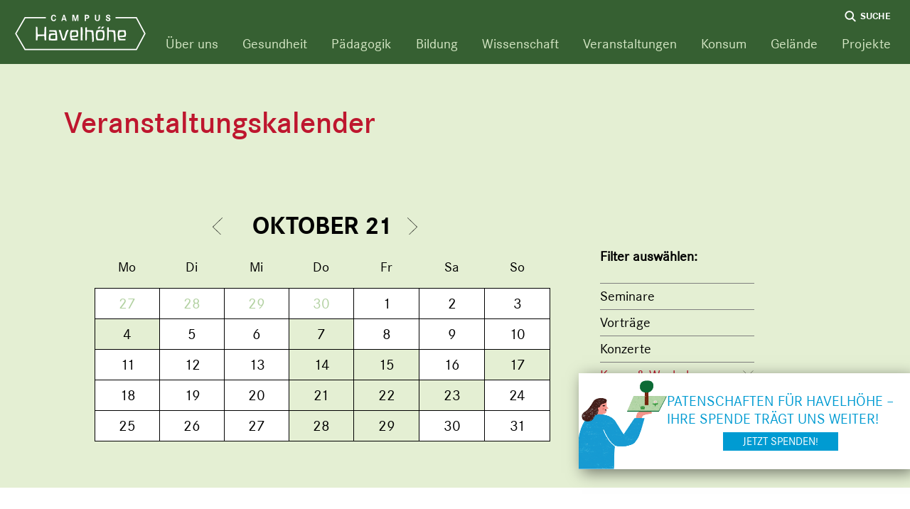

--- FILE ---
content_type: text/html; charset=utf-8
request_url: https://campus.havelhoehe.de/kalender/2020/?date=2021-10-05&cat=4
body_size: 5473
content:
<!doctype html>
<html class="no-js" lang="de">

  <head>
    <meta charset="utf-8">
    <title>Campus Havelhöhe - 2020</title>
    <meta name="description" content="Willkommen auf dem Campus Havelhöhe. Auf dem Campus Havelhöhe finden Sie zahlreiche Gesundheits- und Präventionsangeboten, darunter auch das Gemeinschaftskrankenhaus Havelhöhe.">
    <meta name="viewport" content="width=device-width, initial-scale=1">

    <base href="https://campus.havelhoehe.de/">

    <link rel="manifest" href="site.webmanifest">
    <link rel="shortcut icon" href="favicon.ico" type="image/x-icon">
    <link rel="apple-touch-icon" href="icon.png">

        <link rel="stylesheet" href="/theme/public/assets/css/styles.min.1752048460.css">
        <meta name="theme-color" content="#fafafa">

    <!-- Matomo -->
    <script>
      var _paq = window._paq = window._paq || [];
      /* tracker methods like "setCustomDimension" should be called before "trackPageView" */
      _paq.push(["disableCookies"]);
      _paq.push(['trackPageView']);
      _paq.push(['enableLinkTracking']);
      (function() {
        var u="//havelhoehe.de/analytics/";
        _paq.push(['setTrackerUrl', u+'matomo.php']);
        _paq.push(['setSiteId', '3']);
        var d=document, g=d.createElement('script'), s=d.getElementsByTagName('script')[0];
        g.async=true; g.src=u+'matomo.js'; s.parentNode.insertBefore(g,s);
      })();
    </script>
    <!-- End Matomo Code -->
  <link rel="stylesheet" href="/assets/addons/emailobfuscator/emailobfuscator.css?v=3.0.0"></head>

  <body class="page-events">
    <header class="header" role="banner">
      <div class="container">
        <a class="logo" id="logo" href="/"></a>
        <nav class="nav" role="navigation">
          <ul>
                                                                                    <li class="has-submenu"><a href="javascript:void(0)">Über uns</a>
                            <ul>
                                <li data-marker-id="37"><a href="/institutionen/gag/">gAG</a></li>
                                <li data-marker-id="38"><a href="/institutionen/traegerverein/">Trägerverein</a></li>
                              </ul>
                          </li>
                                                            <li class="has-submenu"><a href="javascript:void(0)">Gesundheit</a>
                            <ul>
                                <li data-marker-id="7"><a href="/institutionen/ambulanzen-praxen/">Ambulanzen &amp; Praxen</a></li>
                                <li data-marker-id="8"><a href="/institutionen/anthromed-berlin-brandenburg/">AnthroMed Berlin-Brandenburg</a></li>
                                <li data-marker-id="9"><a href="/institutionen/christophorus-hospiz/">Christophorus Hospiz</a></li>
                                <li data-marker-id="10"><a href="/institutionen/christophorus-pflege/">Christophorus Pflege</a></li>
                                <li data-marker-id="11"><a href="/institutionen/gemeinschaftskrankenhaus-havelhoehe/">Gemeinschaftskrankenhaus Havelhöhe</a></li>
                                <li data-marker-id="12"><a href="/institutionen/herzschule-havelhoehe/">Herzschule Havelhöhe</a></li>
                                <li data-marker-id="13"><a href="/institutionen/onkologische-gesundheitsschulung/">Onkologische Gesundheitsschulung</a></li>
                                <li data-marker-id="14"><a href="/institutionen/lungensport-havelhoehe/">Lungensport Havelhöhe</a></li>
                                <li data-marker-id="15"><a href="/institutionen/zukunft-rauchfrei/">Zukunft Rauchfrei</a></li>
                                <li data-marker-id="77"><a href="/institutionen/herzsport-havelhoehe/">Herzsport Havelhöhe</a></li>
                              </ul>
                          </li>
                                                            <li class="has-submenu"><a href="javascript:void(0)">Pädagogik</a>
                            <ul>
                                <li data-marker-id="16"><a href="/institutionen/familienforum-havelhoehe/">Familienforum Havelhöhe</a></li>
                                <li data-marker-id="17"><a href="/institutionen/freie-waldorfschule-havelhoehe-eugen-kolisko/">Freie Waldorfschule Havelhöhe Eugen Kolisko</a></li>
                                <li data-marker-id="18"><a href="/institutionen/mutig-ev/">Mutig e.V.</a></li>
                                <li data-marker-id="19"><a href="/institutionen/par-ce-val-jugendhilfe/">Par-Ce-Val Jugendhilfe</a></li>
                                <li data-marker-id="20"><a href="/institutionen/waldorfkindergarten-havelhoehe/">Waldorfkindergarten Havelhöhe</a></li>
                              </ul>
                          </li>
                                                            <li class="has-submenu"><a href="javascript:void(0)">Bildung</a>
                            <ul>
                                <li data-marker-id="21"><a href="/institutionen/gesundheitsforum-havelhoehe/">Gesundheitsforum Havelhöhe </a></li>
                                <li data-marker-id="40"><a href="/institutionen/akademie-havelhoehe/">Akademie Havelhöhe</a></li>
                                <li data-marker-id="63"><a href="/institutionen/salumed-verlag-gmbh/">Salumed Verlag GmbH</a></li>
                              </ul>
                          </li>
                                                            <li class="has-submenu"><a href="javascript:void(0)">Wissenschaft</a>
                            <ul>
                                <li data-marker-id="23"><a href="/institutionen/forschungsinstitut-havelhoehe/">Forschungsinstitut Havelhöhe</a></li>
                              </ul>
                          </li>
                                                            <li class="has-submenu"><a href="javascript:void(0)">Veranstaltungen</a>
                            <ul>
                                <li data-marker-id="24"><a href="/institutionen/sonntagskonzerte/">Sonntagskonzerte</a></li>
                                <li data-marker-id="60"><a href="https://campus.havelhoehe.de/kalender/" target="_blank">Veranstaltungskalender</a></li>
                                <li data-marker-id="72"><a href="/institutionen/veranstaltungsservice/">Veranstaltungsservice</a></li>
                                <li data-marker-id="79"><a href="/institutionen/christengemeinschaft/">Christengemeinschaft</a></li>
                              </ul>
                          </li>
                                                            <li class="has-submenu"><a href="javascript:void(0)">Konsum</a>
                            <ul>
                                <li data-marker-id="25"><a href="/institutionen/bluetenreich/">Blütenreich</a></li>
                                <li data-marker-id="26"><a href="/institutionen/kaffehaus9/">Kaffehaus9</a></li>
                                <li data-marker-id="27"><a href="/institutionen/cafeteria-weichardt/">Caféteria &amp; Weichardt</a></li>
                                <li data-marker-id="28"><a href="/institutionen/gipfelpunkt-komma/">Gipfelpunkt &amp; Komma</a></li>
                                <li data-marker-id="29"><a href="/institutionen/havelwolle/">HavelWolle</a></li>
                                <li data-marker-id="30"><a href="/institutionen/weichardts-hofladen/">Weichardt´s Hofladen</a></li>
                              </ul>
                          </li>
                                                            <li class="has-submenu"><a href="javascript:void(0)">Gelände</a>
                            <ul>
                                <li data-marker-id="31"><a href="/institutionen/e-tankstelle/">E-Tankstelle</a></li>
                                <li data-marker-id="32"><a href="/institutionen/labyrinth/">Labyrinth</a></li>
                                <li data-marker-id="33"><a href="/institutionen/parkplaetze/">Parkplätze</a></li>
                                <li data-marker-id="34"><a href="/institutionen/therapiegarten/">Therapiegarten</a></li>
                                <li data-marker-id="70"><a href="/institutionen//"></a></li>
                                <li data-marker-id="76"><a href="/institutionen/studio-havelhoehe/">Studio Havelhöhe</a></li>
                              </ul>
                          </li>
                                                            <li class="has-submenu"><a href="javascript:void(0)">Projekte</a>
                            <ul>
                                <li data-marker-id="65"><a href="/institutionen/health-for-future-havelhoehe/">Health for future Havelhöhe</a></li>
                              </ul>
                          </li>
                                  </ul>
          <div class="search"><div class="lupe">Suche</div></div>
        </nav>
        <div class="menu-button"></div>
      </div>
    </header>
    <div class="search-block">
      <div class="container">
        <div class="close-search close_button"></div>
        <form class="search-form" action="/suchergebnis/" method="get">
          <input type="text" name="search" id="search" placeholder="Suchbegriff" value="">
          <input class="submit" type="submit" value="Suchen">
        </form>
      </div>
    </div>

    <div class="content-container">
      <header class="events-header">
  <div class="container">
    <div class="left">
      <h1>Veranstaltungskalender</h1>
      <div class="calendar-nav">
        <div class="month-display">
          <a href="https://campus.havelhoehe.de/kalender/2020/?date=2021-09-01&cat=4" class="month-prev arrow-prev cal_pfeil_links_schwarz"></a>
          <span class="current-month">Oktober 21</span>
          <a href="https://campus.havelhoehe.de/kalender/2020/?date=2021-11-01&cat=4" class="month-next arrow-next cal_pfeil_rechts_schwarz"></a>
        </div>
        <div class="days-display">
              <div class="calendar__content"></div>
          <script>
            const events = [
                                                                                                                        {
                  date: "2021-10-04",
                  url: "https://campus.havelhoehe.de/kalender/2020/?date=2021-10-04&cat=4"

                },
                                                                                                            {
                  date: "2021-10-07",
                  url: "https://campus.havelhoehe.de/kalender/2020/?date=2021-10-07&cat=4"

                },
                                                                                                                                                                                                                    {
                  date: "2021-10-14",
                  url: "https://campus.havelhoehe.de/kalender/2020/?date=2021-10-14&cat=4"

                },
                                                        {
                  date: "2021-10-15",
                  url: "https://campus.havelhoehe.de/kalender/2020/?date=2021-10-15&cat=4"

                },
                                                                                  {
                  date: "2021-10-17",
                  url: "https://campus.havelhoehe.de/kalender/2020/?date=2021-10-17&cat=4"

                },
                                                                                                                                      {
                  date: "2021-10-21",
                  url: "https://campus.havelhoehe.de/kalender/2020/?date=2021-10-21&cat=4"

                },
                                                        {
                  date: "2021-10-22",
                  url: "https://campus.havelhoehe.de/kalender/2020/?date=2021-10-22&cat=4"

                },
                                                        {
                  date: "2021-10-23",
                  url: "https://campus.havelhoehe.de/kalender/2020/?date=2021-10-23&cat=4"

                },
                                                                                                                                                                {
                  date: "2021-10-28",
                  url: "https://campus.havelhoehe.de/kalender/2020/?date=2021-10-28&cat=4"

                },
                                                        {
                  date: "2021-10-29",
                  url: "https://campus.havelhoehe.de/kalender/2020/?date=2021-10-29&cat=4"

                },
                                                                                          ];
          </script>
        </div>
      </div>
    </div>
    <div class="right">
      <div class="filter">
        <strong>Filter auswählen:</strong>
        <ul>
                      <li><a href="https://campus.havelhoehe.de/kalender/2020/?date=2021-10-01&cat=1">Seminare</a></li>
                      <li><a href="https://campus.havelhoehe.de/kalender/2020/?date=2021-10-01&cat=2">Vorträge</a></li>
                      <li><a href="https://campus.havelhoehe.de/kalender/2020/?date=2021-10-01&cat=3">Konzerte</a></li>
                      <li class="active"><a href="https://campus.havelhoehe.de/kalender/2020/?date=2021-10-01">Kurse &amp; Workshops</a></li>
                      <li><a href="https://campus.havelhoehe.de/kalender/2020/?date=2021-10-01&cat=5">Online-Vortrag</a></li>
                      <li><a href="https://campus.havelhoehe.de/kalender/2020/?date=2021-10-01&cat=6">30 Jahre GKH</a></li>
                  </ul>
      </div>
    </div>
  </div>
</header>
<section class="calendar-events">
  <div class="container">
        <div class="grid-container">
      <div class="grid-sizer"></div>
      <div class="gutter-sizer"></div>
            <div class="grid-item event-teaser date_2021-10-04" data-cat="4">
        <a href="https://www.akademie-havelhoehe.de/angebot-details/rhythmische-einreibungen-uebtag.html" target="_blank">                    <div>
            <img src="index.php?rex_media_type=image-780&rex_media_file=einreibungen.png">
          </div>
                  </a>        <div class="info">
          <div>Kurs</div>
          <h3>Rhythmischen Einreibungen Übetag</h3>
          <h4></h4>
          <div class="event-teaser__text"><p>Dieser Kurs bietet allen Interessierten, die bereits über Erfahrungen in den Rhythmischen Einreibungen verfügen (vom Kenntnisstand her z.B. bei uns mindestens am dreitägigen Basis- bzw. Kennenlernkurs teilgenommen haben), die Möglichkeit, Erlerntes zu wiederholen und zu vertiefen.</p></div>
          <div class="event-teaser__buttons">
            <a href="https://www.akademie-havelhoehe.de/angebot-details/rhythmische-einreibungen-uebtag.html" class="btn" target="_blank">Mehr erfahren</a>                                  </div>
          <hr>
          <div><p><strong>Akademie Haus 24,</strong> Campus Havelhöhe, Kladower Damm 221, 14089 Berlin</p></div>
          <div class="date">Mo, 4.10.2021, 09.00 Uhr</div>
        </div>
      </div>
            <div class="grid-item event-teaser date_2021-10-07" data-cat="4">
        <a href="https://www.akademie-havelhoehe.de/angebot-details/krebspatientenseminar.html" target="_blank">                    <div>
            <img src="index.php?rex_media_type=image-780&rex_media_file=krebspatientinnenseminar..jpg">
          </div>
                  </a>        <div class="info">
          <div>Kurs</div>
          <h3>Krebspatient*innenseminar: Was geschieht bei der Krebserkrankung? </h3>
          <h4>(Eurythmie)</h4>
          <div class="event-teaser__text"><p>Das KrebspatientenSeminar möchte, auf Grundlage der Anthroposophischen Medizin,die Eigenkompetenz an Krebs erkrankter Menschen stärken. Wir erarbeiten uns ein umfassendes Verständnis der Krankheit, die vor dem Hintergrund des Menschen als Einheit von Leib, Seele und Geist zu sehen ist.</p></div>
          <div class="event-teaser__buttons">
            <a href="https://www.akademie-havelhoehe.de/angebot-details/krebspatientenseminar.html" class="btn" target="_blank">Mehr erfahren</a>                                  </div>
          <hr>
          <div><p><strong>Akademie Haus 24</strong>, Campus Havelhöhe, Kladower Damm 221, 14089 Berlin<br><br />
</p></div>
          <div class="date">Do, 7.10.2021, 17.00 Uhr</div>
        </div>
      </div>
            <div class="grid-item event-teaser date_2021-10-14" data-cat="4">
        <a href="https://www.akademie-havelhoehe.de/angebot-details/krebspatientenseminar.html" target="_blank">                    <div>
            <img src="index.php?rex_media_type=image-780&rex_media_file=krebspatientinnenseminar..jpg">
          </div>
                  </a>        <div class="info">
          <div>Kurs</div>
          <h3>Krebspatient*innenseminar: Der Mensch als Einheit von Körper, Seele und Geist </h3>
          <h4>(Künstlerische Übungen)</h4>
          <div class="event-teaser__text"><p>Das KrebspatientenSeminar möchte, auf Grundlage der Anthroposophischen Medizin,die Eigenkompetenz an Krebs erkrankter Menschen stärken. Wir erarbeiten uns ein umfassendes Verständnis der Krankheit, die vor dem Hintergrund des Menschen als Einheit von Leib, Seele und Geist zu sehen ist.</p></div>
          <div class="event-teaser__buttons">
            <a href="https://www.akademie-havelhoehe.de/angebot-details/krebspatientenseminar.html" class="btn" target="_blank">Mehr erfahren</a>                                  </div>
          <hr>
          <div><p><strong>Akademie Haus 24</strong>, Campus Havelhöhe, Kladower Damm 221, 14089 Berlin</p></div>
          <div class="date">Do, 14.10.2021, 17.00 Uhr</div>
        </div>
      </div>
            <div class="grid-item event-teaser date_2021-10-15" data-cat="4">
        <a href="https://gla-havelhoehe.de/" target="_blank">                    <div>
            <img src="index.php?rex_media_type=image-780&rex_media_file=lungensport_01.jpg">
          </div>
                  </a>        <div class="info">
          <div>Kurs</div>
          <h3>Onkologische Gesundheitsschulung</h3>
          <h4>Wann wirken sich Belastungen negativ auf die Therapie aus?(PSO2)</h4>
          <div class="event-teaser__text"></div>
          <div class="event-teaser__buttons">
            <a href="https://gla-havelhoehe.de/" class="btn" target="_blank">Mehr erfahren</a>                                  </div>
          <hr>
          <div><p><strong>Haus 10 ( Station 3, R. 2013)</strong>,&nbsp;Campus Havelhöhe,&nbsp;Kladower Damm 221,14089 Berlin</p></div>
          <div class="date">Fr, 15.10.2021, 15.00 Uhr</div>
        </div>
      </div>
            <div class="grid-item event-teaser date_2021-10-17" data-cat="4">
        <a href="https://gla-havelhoehe.de/" target="_blank">                    <div>
            <img src="index.php?rex_media_type=image-780&rex_media_file=lungensport_01.jpg">
          </div>
                  </a>        <div class="info">
          <div>Kurs</div>
          <h3>Onkologische Gesundheitsschulung</h3>
          <h4>Medizinische Therapien beim Lungenkarzinom- was ist neu?</h4>
          <div class="event-teaser__text"></div>
          <div class="event-teaser__buttons">
            <a href="https://gla-havelhoehe.de/" class="btn" target="_blank">Mehr erfahren</a>                                  </div>
          <hr>
          <div><p><strong>Haus 10 ( Station 3, R. 2013)</strong>,&nbsp;Campus Havelhöhe,&nbsp;Kladower Damm 221,14089 Berlin</p></div>
          <div class="date">So, 17.10.2021, 15.00 Uhr</div>
        </div>
      </div>
            <div class="grid-item event-teaser date_2021-10-21" data-cat="4">
        <a href="https://www.akademie-havelhoehe.de/angebot-details/krebspatientenseminar.html" target="_blank">                    <div>
            <img src="index.php?rex_media_type=image-780&rex_media_file=krebspatientinnenseminar..jpg">
          </div>
                  </a>        <div class="info">
          <div>Kurs</div>
          <h3>Krebspatient*innenseminar: Ernährung - worauf es wirklich ankommt </h3>
          <h4>(Essen/Zubereitung)</h4>
          <div class="event-teaser__text"><p>Das KrebspatientenSeminar möchte, auf Grundlage der Anthroposophischen Medizin,die Eigenkompetenz an Krebs erkrankter Menschen stärken. Wir erarbeiten uns ein umfassendes Verständnis der Krankheit, die vor dem Hintergrund des Menschen als Einheit von Leib, Seele und Geist zu sehen ist.</p></div>
          <div class="event-teaser__buttons">
            <a href="https://www.akademie-havelhoehe.de/angebot-details/krebspatientenseminar.html" class="btn" target="_blank">Mehr erfahren</a>                                  </div>
          <hr>
          <div><p><strong>Akademie Haus 24</strong>, Campus Havelhöhe, Kladower Damm 221, 14089 Berlin</p></div>
          <div class="date">Do, 21.10.2021, 17.00 Uhr</div>
        </div>
      </div>
            <div class="grid-item event-teaser date_2021-10-22" data-cat="4">
        <a href="https://gla-havelhoehe.de/" target="_blank">                    <div>
            <img src="index.php?rex_media_type=image-780&rex_media_file=lungensport_01.jpg">
          </div>
                  </a>        <div class="info">
          <div>Kurs</div>
          <h3>Onkologische Gesundheitsschulung</h3>
          <h4>Bewegungs- und Atemtherapie 1: Bewusstheit für Körper und Atem. <br />
Hilfe bei Atemnot</h4>
          <div class="event-teaser__text"></div>
          <div class="event-teaser__buttons">
            <a href="https://gla-havelhoehe.de/" class="btn" target="_blank">Mehr erfahren</a>                                  </div>
          <hr>
          <div><p><strong>Haus 10 ( Station 3, R. 2013)</strong>,&nbsp;Campus Havelhöhe,&nbsp;Kladower Damm 221,14089 Berlin</p></div>
          <div class="date">Fr, 22.10.2021, 15.00 Uhr</div>
        </div>
      </div>
            <div class="grid-item event-teaser date_2021-10-23" data-cat="4">
        <a href="https://www.familienforum-havelhoehe.de/programm/event/286-kinderkrankheiten-natuerlich-behandeln-wie-kommen-wir-gut-durch-die-erkaeltungszeit.html" target="_blank">                    <div>
            <img src="index.php?rex_media_type=image-780&rex_media_file=pexels-nataliya-vaitkevich-7526012_1_.jpg">
          </div>
                  </a>        <div class="info">
          <div>Kurs</div>
          <h3>Kinderkrankheiten natürlich behandeln – Wie kommen wir gut durch die Erkältungszeit?</h3>
          <h4></h4>
          <div class="event-teaser__text"><p>Acht bis zehn Infekte pro Jahr sind normal – während der Kleinkindzeit! Kann der Krankheitsprozess durchlaufen werden, so reift und stärkt sich das Immunsystem daran. Gerät der Prozess ins Stocken, so können Komplikationen auftreten (eitrige Mittelohrentzündung, Lungenentzündung, etc.). Wird der natürliche Gesundungsprozess unterdrückt, so kann dies zu deutlich vermehrten Allergien und anderen Erkrankungen im späteren Leben führen. In diesem Seminar lernen Sie, wie mit natürlichen, einfachen Mitteln die Krankheitsprozesse begleitet und die Gefahr von Komplikationen minimiert werden können. Fieber kann als positive Kraft verstanden werden, die hilft, die Krankheit selbst zu heilen. Fieber sollte zwar kontrolliert und beobachtet, jedoch nicht unterdrückt werden.</p>
<p>Ein Workshop zum Umgang mit Wickeln, Bädern, Inhalationen und der Gabe anthroposophischer und homöopathischer Medikamente.
</p></div>
          <div class="event-teaser__buttons">
            <a href="https://www.familienforum-havelhoehe.de/programm/event/286-kinderkrankheiten-natuerlich-behandeln-wie-kommen-wir-gut-durch-die-erkaeltungszeit.html" class="btn" target="_blank">Mehr erfahren</a>                                  </div>
          <hr>
          <div><p><strong>Familienforum Havelhöhe</strong>,&nbsp;Kladower Damm 221, 14089 Berlin</p></div>
          <div class="date">Sa, 23.10.2021, 10.00 Uhr</div>
        </div>
      </div>
            <div class="grid-item event-teaser date_2021-10-28" data-cat="4">
        <a href="https://www.akademie-havelhoehe.de/angebot-details/krebspatientenseminar.html" target="_blank">                    <div>
            <img src="index.php?rex_media_type=image-780&rex_media_file=krebspatientinnenseminar..jpg">
          </div>
                  </a>        <div class="info">
          <div>Kurs</div>
          <h3>Krebspatient*innenseminar: Immunsystem und Wärmeorganismus anregen</h3>
          <h4>(Äußere Anwendungen)</h4>
          <div class="event-teaser__text"><p>Das KrebspatientenSeminar möchte, auf Grundlage der Anthroposophischen Medizin,die Eigenkompetenz an Krebs erkrankter Menschen stärken. Wir erarbeiten uns ein umfassendes Verständnis der Krankheit, die vor dem Hintergrund des Menschen als Einheit von Leib, Seele und Geist zu sehen ist.</p></div>
          <div class="event-teaser__buttons">
            <a href="https://www.akademie-havelhoehe.de/angebot-details/krebspatientenseminar.html" class="btn" target="_blank">Mehr erfahren</a>                                  </div>
          <hr>
          <div><p><strong>Akademie Haus 24</strong>, Campus Havelhöhe -&nbsp;Kladower Damm 221,14089 Berlin</p></div>
          <div class="date">Do, 28.10.2021, 17.00 Uhr</div>
        </div>
      </div>
            <div class="grid-item event-teaser date_2021-10-29" data-cat="4">
        <a href="https://www.familienforum-havelhoehe.de/programm/event/317-stresspraevention-fuer-kinder-kurs-i-fuer-kinder-von-10-bis-12-jahren.html" target="_blank">                    <div>
            <img src="index.php?rex_media_type=image-780&rex_media_file=pexels-matheus-bertelli-573285.jpg">
          </div>
                  </a>        <div class="info">
          <div>Kurs</div>
          <h3>Stressprävention für Kinder — Kurs I für Kinder von 10 bis 12 Jahren</h3>
          <h4>Freitag, 29.10.2021, 14:00 - Freitag, 17.12.2021, 15:30 Uhr (8 Freitage, jeweils 1,5 Stunden)</h4>
          <div class="event-teaser__text"><p><strong>„Gelassen in der Schule“</strong></p>
<p>Stress gibt es nicht nur bei Erwachsenen. Auch Kinder im Grundschulalter leiden bereits unter den Folgen von Stress in Schule, Freizeit oder Familie. Die Kinder wirken nervös und angespannt, sind häufig müde und unkonzentriert, scheinen lustlos oder ziehen sich zurück. Auch Beschwerden wie Bauchweh, Kopfschmerzen, Appetitlosigkeit oder Schlafschwierigkeiten kommen hinzu. Sie klagen über Leistungsdruck, Versagensängste und Überforderung.
</p>
<p>In acht Übungseinheiten von je 90 Minuten lernen die Kinder auf spielerische Weise, Stresssituationen und Stressreaktionen wahrzunehmen, den damit verbundenen Gedanken, Gefühlen und Reaktionen auf die Spur zu kommen und dem Stressempfinden mit angemessenen Bewältigungsstrategien etwas entgegensetzen zu können. Spiel und Spaß sind uns dabei sehr wichtig, denn nur mit Freude lernt man gern.<br><br></p></div>
          <div class="event-teaser__buttons">
            <a href="https://www.familienforum-havelhoehe.de/programm/event/317-stresspraevention-fuer-kinder-kurs-i-fuer-kinder-von-10-bis-12-jahren.html" class="btn" target="_blank">Mehr erfahren</a>                                  </div>
          <hr>
          <div><p><strong>Familienforum Havelhöhe</strong>,&nbsp;Kladower Damm 221, 14089 Berlin</p></div>
          <div class="date">Fr, 29.10.2021, 14.00 Uhr</div>
        </div>
      </div>
      
          </div>
      </div>
</section>
    </div>

    <footer class="footer">
      <div class="container">
        <div class="logo"></div>
        <div>
          <span>&copy; 2025 Campus Havelhöhe. Alle Rechte vorbehalten.</span>
          <ul>
            <li><a href="/impressum/">Impressum</a></li>
            <li><a href="/datenschutz/">Datenschutz</a></li>
          </ul>
        </div>
      </div>
    </footer>

          <div class="btn-container btn-container--donation">
        <a class="button btn--close" href="javascript:void(0);">schließen</a>
        <div>
          <img src="/theme/public/assets/img/Clickbanner_Patenschaft_Motiv_Campus-07.png" alt="">
          <div>
            <p>Patenschaften für <nobr>Havelhöhe –</nobr><br>Ihre Spende trägt uns weiter!</p>
            <a class="button btn--donation" href="https://www.gag-havelhoehe.de/de/patenschaften/" target="_blank">Jetzt spenden!</a>
          </div>
        </div>
      </div>
    
        <script src="/theme/public/assets/js/scripts.min.1752679724.js"></script>
      <script src="/assets/addons/emailobfuscator/emailobfuscator.js?v=3.0.0"></script></body>

</html>

--- FILE ---
content_type: text/css
request_url: https://campus.havelhoehe.de/theme/public/assets/css/styles.min.1752048460.css
body_size: 11717
content:
/* res_id: d2c2617e293c3514c518bfca391c1b26 */

/*! normalize.css v8.0.1 | MIT License | github.com/necolas/normalize.css */
 html{line-height:1.15;-webkit-text-size-adjust:100%}body{margin:0}main{display:block}h1{font-size:2em;margin:.67em 0}hr{box-sizing:content-box;height:0;overflow:visible}pre{font-family:monospace,monospace;font-size:1em}a{background-color:transparent}abbr[title]{border-bottom:none;text-decoration:underline;text-decoration:underline dotted}b,strong{font-weight:bolder}code,kbd,samp{font-family:monospace,monospace;font-size:1em}small{font-size:80%}sub,sup{font-size:75%;line-height:0;position:relative;vertical-align:baseline}sub{bottom:-.25em}sup{top:-.5em}img{border-style:none}button,input,optgroup,select,textarea{font-family:inherit;font-size:100%;line-height:1.15;margin:0}button,input{overflow:visible}button,select{text-transform:none}button,[type="button"],[type="reset"],[type="submit"]{-webkit-appearance:button}button::-moz-focus-inner,[type="button"]::-moz-focus-inner,[type="reset"]::-moz-focus-inner,[type="submit"]::-moz-focus-inner{border-style:none;padding:0}button:-moz-focusring,[type="button"]:-moz-focusring,[type="reset"]:-moz-focusring,[type="submit"]:-moz-focusring{outline:1px dotted ButtonText}fieldset{padding:.35em .75em .625em}legend{box-sizing:border-box;color:inherit;display:table;max-width:100%;padding:0;white-space:normal}progress{vertical-align:baseline}textarea{overflow:auto}[type="checkbox"],[type="radio"]{box-sizing:border-box;padding:0}[type="number"]::-webkit-inner-spin-button,[type="number"]::-webkit-outer-spin-button{height:auto}[type="search"]{-webkit-appearance:textfield;outline-offset:-2px}[type="search"]::-webkit-search-decoration{-webkit-appearance:none}::-webkit-file-upload-button{-webkit-appearance:button;font:inherit}details{display:block}summary{display:list-item}template{display:none}[hidden]{display:none}.menu-button{background-image:url("data:image/svg+xml;charset=utf8,%3Csvg version='1.1' id='Ebene_1' xmlns='http://www.w3.org/2000/svg' x='0' y='0' viewBox='0 0 58 51' xml:space='preserve'%3E%3Cstyle%3E.st0{fill:%23fff;stroke:%23fff;stroke-width:3;stroke-miterlimit:10}%3C/style%3E%3Cpath class='st0' d='M3 4h52M3 25.5h52M3 47h52'/%3E%3C/svg%3E")}.menu-button.active{background-image:url("data:image/svg+xml;charset=utf8,%3Csvg version='1.1' id='Ebene_1' xmlns='http://www.w3.org/2000/svg' x='0' y='0' viewBox='0 0 50 51' xml:space='preserve'%3E%3Cstyle%3E.st0{fill:%23fff;stroke:%23fff;stroke-width:3;stroke-miterlimit:10}%3C/style%3E%3Cpath class='st0' d='M46.8 3.4L3.2 47.6M47.1 47.3L2.9 3.7'/%3E%3C/svg%3E")}.close_button{background-image:url("data:image/svg+xml;charset=utf8,%3Csvg version='1.1' id='Ebene_1' xmlns='http://www.w3.org/2000/svg' x='0' y='0' viewBox='0 0 39 39' xml:space='preserve'%3E%3Cstyle%3E.st0{fill:%23ffff18}.st2{fill:%23fff;stroke:%23000;stroke-width:1.0318;stroke-linecap:round;stroke-miterlimit:10}%3C/style%3E%3Ccircle class='st0' cx='659.9' cy='448.9' r='1.5'/%3E%3Cpath class='st0' d='M662.9 450.4c-.8 0-1.5-.7-1.5-1.5s.7-1.5 1.5-1.5'/%3E%3Ccircle cx='19.5' cy='19.5' r='18.2' fill='%23fff' stroke='%23000' stroke-width='1.032' stroke-miterlimit='10'/%3E%3Cpath class='st2' d='M27.5 11.4l-16 16.2M27.6 27.5l-16.2-16'/%3E%3C/svg%3E")}.close_button:hover{background-image:url("data:image/svg+xml;charset=utf8,%3Csvg version='1.1' id='Ebene_1' xmlns='http://www.w3.org/2000/svg' x='0' y='0' viewBox='0 0 39 39' xml:space='preserve'%3E%3Cstyle%3E.st0{fill:%23ffff18}.st2{fill:none;stroke:%23fff;stroke-width:1.0318;stroke-linecap:round;stroke-miterlimit:10}%3C/style%3E%3Ccircle class='st0' cx='659.9' cy='448.9' r='1.5'/%3E%3Cpath class='st0' d='M662.9 450.4c-.8 0-1.5-.7-1.5-1.5s.7-1.5 1.5-1.5'/%3E%3Ccircle cx='19.5' cy='19.5' r='18.2' stroke='%23000' stroke-width='1.032' stroke-miterlimit='10'/%3E%3Cpath class='st2' d='M27.5 11.4l-16 16.2M27.6 27.5l-16.2-16'/%3E%3C/svg%3E")}.nav ul ul{background-image:url("data:image/svg+xml;charset=utf8,%3Csvg xmlns='http://www.w3.org/2000/svg' viewBox='0 0 22 12'%3E%3Cpath fill='%23366032' d='M21.4.6L11 11 .7.6'/%3E%3C/svg%3E")}.email{background-image:url("data:image/svg+xml;charset=utf8,%3Csvg version='1.1' id='Ebene_1' xmlns='http://www.w3.org/2000/svg' xmlns:xlink='http://www.w3.org/1999/xlink' x='0' y='0' viewBox='0 0 39 39' xml:space='preserve'%3E%3Cstyle%3E.st0{fill:%23ffff18}.st2{clip-path:url(%23SVGID_2_);fill:none;stroke:%23000;stroke-linecap:round;stroke-linejoin:round}%3C/style%3E%3Ccircle class='st0' cx='659.9' cy='448.9' r='1.5'/%3E%3Cpath class='st0' d='M662.9 450.4c-.8 0-1.5-.7-1.5-1.5s.7-1.5 1.5-1.5'/%3E%3Cpath d='M28.9 12H10.1c-.9 0-1.6.7-1.6 1.6v12c0 .9.7 1.6 1.6 1.6h18.8c.9 0 1.6-.7 1.6-1.6v-12c0-.9-.7-1.6-1.6-1.6' fill='%23fff'/%3E%3Cdefs%3E%3Cpath id='SVGID_1_' d='M28.9 12H10.1c-.9 0-1.6.7-1.6 1.6v12c0 .9.7 1.6 1.6 1.6h18.8c.9 0 1.6-.7 1.6-1.6v-12c0-.9-.7-1.6-1.6-1.6'/%3E%3C/defs%3E%3CclipPath id='SVGID_2_'%3E%3Cuse xlink:href='%23SVGID_1_' overflow='visible'/%3E%3C/clipPath%3E%3Cpath class='st2' d='M7.6 27.9l11.9-10 11.9 10z'/%3E%3Cpath clip-path='url(%23SVGID_2_)' fill='%23fff' d='M31.5 11.1l-12 11.2-12-11.2z'/%3E%3Cpath class='st2' d='M31.5 11.1l-12 11.2-12-11.2z'/%3E%3Cpath d='M28.9 12H10.1c-.9 0-1.6.7-1.6 1.6v12c0 .9.7 1.6 1.6 1.6h18.8c.9 0 1.6-.7 1.6-1.6v-12c0-.9-.7-1.6-1.6-1.6z' fill='none' stroke='%23000' stroke-linecap='round' stroke-linejoin='round'/%3E%3Cg%3E%3Cdefs%3E%3Cpath id='SVGID_3_' d='M.4.4h38.2v38.1H.4z'/%3E%3C/defs%3E%3CclipPath id='SVGID_4_'%3E%3Cuse xlink:href='%23SVGID_3_' overflow='visible'/%3E%3C/clipPath%3E%3Ccircle cx='19.5' cy='19.5' r='18.3' clip-path='url(%23SVGID_4_)' fill='none' stroke='%23000' stroke-linecap='round' stroke-linejoin='round'/%3E%3C/g%3E%3Cpath fill='none' d='M.4.4h38.2v38.1H.4z'/%3E%3C/svg%3E")}.email:hover{background-image:url("data:image/svg+xml;charset=utf8,%3Csvg version='1.1' id='Ebene_1' xmlns='http://www.w3.org/2000/svg' xmlns:xlink='http://www.w3.org/1999/xlink' x='0' y='0' viewBox='0 0 39 39' xml:space='preserve'%3E%3Cstyle%3E.st1{fill:%23ffff18}%3C/style%3E%3Ccircle cx='19.5' cy='19.5' r='18.3' stroke='%23fff' stroke-linecap='round' stroke-linejoin='round'/%3E%3Ccircle class='st1' cx='659.9' cy='448.9' r='1.5'/%3E%3Cpath class='st1' d='M662.9 450.4c-.8 0-1.5-.7-1.5-1.5s.7-1.5 1.5-1.5'/%3E%3Cpath d='M28.9 12H10.1c-.9 0-1.6.7-1.6 1.6v12c0 .9.7 1.6 1.6 1.6h18.8c.9 0 1.6-.7 1.6-1.6v-12c0-.9-.7-1.6-1.6-1.6'/%3E%3Cdefs%3E%3Cpath id='SVGID_1_' d='M28.9 12H10.1c-.9 0-1.6.7-1.6 1.6v12c0 .9.7 1.6 1.6 1.6h18.8c.9 0 1.6-.7 1.6-1.6v-12c0-.9-.7-1.6-1.6-1.6'/%3E%3C/defs%3E%3CclipPath id='SVGID_2_'%3E%3Cuse xlink:href='%23SVGID_1_' overflow='visible'/%3E%3C/clipPath%3E%3Cpath clip-path='url(%23SVGID_2_)' fill='none' stroke='%23fff' stroke-linecap='round' stroke-linejoin='round' d='M7.6 27.9l11.9-10 11.9 10z'/%3E%3Cg%3E%3Cdefs%3E%3Cpath id='SVGID_3_' d='M28.9 12H10.1c-.9 0-1.6.7-1.6 1.6v12c0 .9.7 1.6 1.6 1.6h18.8c.9 0 1.6-.7 1.6-1.6v-12c0-.9-.7-1.6-1.6-1.6'/%3E%3C/defs%3E%3CclipPath id='SVGID_4_'%3E%3Cuse xlink:href='%23SVGID_3_' overflow='visible'/%3E%3C/clipPath%3E%3Cpath clip-path='url(%23SVGID_4_)' fill='%23fff' d='M31.5 11.1l-12 11.2-12-11.2z'/%3E%3C/g%3E%3Cg%3E%3Cdefs%3E%3Cpath id='SVGID_5_' d='M28.9 12H10.1c-.9 0-1.6.7-1.6 1.6v12c0 .9.7 1.6 1.6 1.6h18.8c.9 0 1.6-.7 1.6-1.6v-12c0-.9-.7-1.6-1.6-1.6'/%3E%3C/defs%3E%3CclipPath id='SVGID_6_'%3E%3Cuse xlink:href='%23SVGID_5_' overflow='visible'/%3E%3C/clipPath%3E%3Cpath clip-path='url(%23SVGID_6_)' stroke='%23fff' stroke-linecap='round' stroke-linejoin='round' d='M31.5 11.1l-12 11.2-12-11.2z'/%3E%3C/g%3E%3Cpath d='M28.9 12H10.1c-.9 0-1.6.7-1.6 1.6v12c0 .9.7 1.6 1.6 1.6h18.8c.9 0 1.6-.7 1.6-1.6v-12c0-.9-.7-1.6-1.6-1.6z' fill='none' stroke='%23fff' stroke-linecap='round' stroke-linejoin='round'/%3E%3C/svg%3E")}.pfeil_extern{background-image:url("data:image/svg+xml;charset=utf8,%3Csvg xmlns='http://www.w3.org/2000/svg' version='1.1' id='Ebene_1' x='0' y='0' xml:space='preserve' width='10.03' height='19.354'%3E%3Cstyle id='style2'%3E.st0{fill:%23ffff18}%3C/style%3E%3Ccircle class='st0' cx='642.977' cy='439.077' r='1.5' id='circle4' fill='%23ffff18'/%3E%3Cpath class='st0' d='M645.977 440.577c-.8 0-1.5-.7-1.5-1.5s.7-1.5 1.5-1.5' id='path6' fill='%23ffff18'/%3E%3Cpath d='M.177.177l9.5 9.5-9.5 9.5' id='path8' fill='none' stroke='%23000' stroke-width='.5' stroke-miterlimit='10'/%3E%3C/svg%3E")}.pfeil_extern:hover{background-image:url("data:image/svg+xml;charset=utf8,%3Csvg xmlns:osb='http://www.openswatchbook.org/uri/2009/osb' xmlns='http://www.w3.org/2000/svg' version='1.1' id='Ebene_1' x='0' y='0' xml:space='preserve' width='10.03' height='19.354'%3E%3Cdefs id='defs9'%3E%3ClinearGradient id='linearGradient4509' osb:paint='solid'%3E%3Cstop offset='0' id='stop4507' stop-color='%23fff' stop-opacity='1'/%3E%3C/linearGradient%3E%3C/defs%3E%3Cstyle id='style2'%3E.st0{fill:%23ffff18}%3C/style%3E%3Ccircle class='st0' cx='642.977' cy='439.077' r='1.5' id='circle4' fill='%23ffff18'/%3E%3Cpath class='st0' d='M645.977 440.577c-.8 0-1.5-.7-1.5-1.5s.7-1.5 1.5-1.5' id='path6' fill='%23ffff18'/%3E%3Cpath d='M.177.177l7.04 7.04 2.46 2.46-9.5 9.5' id='path8' stroke-miterlimit='10' fill='none' fill-opacity='1' stroke='%23be162e' stroke-width='.5' stroke-opacity='1'/%3E%3C/svg%3E")}.logo{background-image:url("data:image/svg+xml;charset=utf8,%3Csvg version='1.1' id='Ebene_1' xmlns='http://www.w3.org/2000/svg' x='0' y='0' viewBox='0 0 186 53' xml:space='preserve'%3E%3Cstyle%3E.st0{fill:%23fff}%3C/style%3E%3Cpath class='st0' d='M172.3 51.4H14.7L1.2 28.2 14.7 5.1h29.8v1.7H15.7L3.2 28.2l12.5 21.5h155.6l11.5-21.4-11.5-21.5h-28.8V5.1h29.8l12.5 23.2z'/%3E%3Cpath class='st0' d='M57.2 4.7c-.1-.9-.7-1.6-1.6-1.6-.5 0-.8.2-1 .3-.6.4-1.1 1.3-1.1 2.9 0 .3 0 1.7.8 2.5.2.2.6.6 1.4.6.5 0 .8-.2.9-.3.4-.3.7-.7.7-1.7h1.5c0 .8-.2 1.6-.7 2.3-.3.5-1.1 1.1-2.5 1.1-.5 0-1.9-.1-2.9-1.3s-1-2.7-1-3.2c0-.3 0-1 .2-1.8.5-1.7 1.9-2.8 3.7-2.8 1.2 0 2.3.5 2.8 1.7.2.4.2.9.3 1.3h-1.5zM70.8 1.8l3 8.8H72l-.5-1.8h-3.1l-.5 1.8h-1.7l3-8.8h1.6zm-.9 1.9l-1.1 3.6h2.3l-1.2-3.6zM84.2 1.8l1.9 7 1.9-7h2.3v8.8h-1.5V3.7l-1.9 6.9h-1.7l-1.9-6.9v6.9h-1.5V1.8zM101.4 1.8c.2 0 1.2 0 1.9.1.9.1 1.6.5 1.9 1.3.1.2.3.7.3 1.4 0 .5-.1 2.1-1.8 2.5-.5.1-1.1.1-2.2.2h-.5v3.3h-1.7V1.8h2.1zm.1 4.1c1.1 0 1.7 0 2-.5.1-.1.2-.4.2-.7 0-.4-.1-.7-.2-.8 0 0-.1-.1-.3-.2-.4-.2-.8-.3-1.7-.3h-.5V6h.5zM115.2 1.8v5c0 .9 0 1.3.2 1.7.2.3.6.7 1.5.7s1.3-.4 1.5-.7c.3-.5.3-1.2.3-1.8v-5h1.7v5.1c0 .6 0 1.2-.2 1.8-.5 1.5-1.9 2-3.3 2-.4 0-2.6-.1-3.3-2-.2-.6-.2-1.3-.2-1.9V1.8h1.8zM133.5 4.4c0-.1 0-.5-.2-.8-.2-.2-.5-.5-1.2-.5-.1 0-.8 0-1.1.5-.1.2-.2.3-.2.5 0 .5.4.7 1.2 1 1.2.5 1.9.7 2.4 1.1.2.2.6.5.8 1.1 0 .1.1.4.1.8 0 .2 0 .8-.3 1.3-.6 1-1.7 1.4-2.8 1.4-.3 0-1.8 0-2.7-1-.2-.2-.5-.6-.6-1.2-.1-.5-.1-.8-.1-1h1.6c0 .1 0 .4.1.7.4 1 1.4 1 1.7 1 .9 0 1.4-.5 1.4-.9 0-.1 0-.2-.1-.4-.2-.3-.6-.5-1.2-.8-.6-.3-1.8-.7-2.3-1.1-.3-.2-.9-.8-.9-1.9 0-1.7 1.5-2.6 3-2.6.2 0 .5 0 .9.1.8.2 1.6.7 1.9 1.5.2.5.2 1 .3 1.2h-1.7zM30.5 37.8h2.1c.4-5.1.5-5.7 1.1-5.7 1.1-.3 3.9-.5 8.5-.5.1.7.2 1.4.2 1.6 0 .3.3 4 .4 4.6h2.1V18.7h-2.2c-.2 6.2-.3 7.3-.5 10.7h-9.1c-.3-2.9-.4-5-.5-10.7l-2.1-.1v19.2zM57.9 30.1c.1.9.2 1.4.2 2.3 0 1.2 0 1.8-.2 3.1-1 .2-1.8.3-3 .3-1.6 0-3.2-.2-3.8-.5-.1-.3-.1-.9-.1-1.6 0-1 .2-2.1.6-2.9.8-.5 2.4-.7 5.3-.7h1zm2.6 7.7v-2.4c0-4.9-.5-9.2-1.2-11.6-.7-.2-1.5-.3-3.8-.3-2.6 0-2.9 0-5.9.1-.3.9-.3 1.1-.5 1.9 5.2 0 7.3.1 8.1.5.2.4.3.5.6 2.2-2.1-.1-2.2-.1-3.8-.1-3 0-3.7.1-4.5.4-.5.9-.9 3.6-.9 6.2 0 1.2.1 2.3.2 2.9.6.2 1.9.3 6.2.3 2.6 0 3.7 0 5.5-.1M69.5 37.8h1.1c.2 0 .5-.1.6-.1.1 0 .2-.1.5-1 .3-.8.6-1.7.9-2.5 1.6-5.2 1.7-5.3 2.7-8.2.7-1.3.9-1.6 1.3-2.5l-1.7-.7c-1.1 1.2-1.8 2-2.1 2.4-.2.6-.3 1.1-.4 1.2l-.9 3.3c-1 3.7-1.6 5.6-1.7 5.7-.2.1-.3.2-1.1.2-.1-.6-.3-1.2-.5-1.8-.3-1.2-.8-3-.9-3.4-1.2-4.4-1.5-5.6-2.2-7.3-1.1.1-1.3.2-2.7.4.9 2 1.6 3.9 2 5.2 1.9 6.1 2.6 8.1 3 8.9.2.1.4.1.8.1h1.3zM80.7 31.2c0-2.2.2-4 .8-5 .8-.4 2.3-.7 3.7-.7.9 0 1.5.1 1.8.2.6.9.9 1.8.9 3.1 0 .7-.1 1-.2 1.5-.8.7-3.1 1.1-6.3 1.1h-.7zm8.8 4.5c-1.2.1-1.7.1-2.6.1-2.6 0-4.5-.2-5.3-.6-.3-.3-.5-1.1-.7-2h1.6c3.3 0 6.2-.3 7.1-.7.3-.7.5-2 .5-3.6 0-2.1-.4-4.7-.9-5.2-.3-.2-1.8-.3-4.8-.3-3.1 0-4.4.1-4.9.4-.6.9-1.1 3.8-1.1 6.1 0 3 .7 6.5 1.5 7.6.5.3 2 .3 5 .3 1.4 0 3.2 0 4.3-.1l.3-2zM93.7 37.8h2.6c-.2-1-.3-2-.3-2.4l.3-12.5c-.3-2-.3-2.5-.7-3.7l-2 .2v18.4zM99.9 37.8h2.2s.2-10.6.3-12.2c.6-.1.9-.1 1.7-.1 2.1 0 3.5.2 4.3.6.8 1.2 1.1 5 1.4 14.1 1.1-.3 1.4-.5 2-.8.1-1.4.1-2 .1-4.1 0-5.5-.4-10.1-1-11.5-.5-.2-2.8-.3-7.6-.3h-.9c-.1-.6-.1-1.2-.1-1.4 0-1.1-.1-1.8-.1-1.9 0-.1 0-.5-.1-.9-.8.1-1 .2-2.1.4v18.1zM122.2 21.3h2.1l2.4-2.8h-2.9l-1.6 2.8zm-4.9 0h2.2l2.4-2.8H119l-1.7 2.8zm6.6 13.8c-.8.4-2.2.7-3.8.7-1.1 0-1.7-.1-2.1-.3-.6-.9-.9-2.8-.9-4.8 0-1.6.4-3.6.9-4.5.9-.5 2.1-.7 3.5-.7 1 0 1.9.1 2.4.3.7 1.5 1 2.8 1 4.5 0 1.9-.4 3.8-1 4.8m2.2-11.4c-.9-.3-2.4-.4-5.3-.4-2.6 0-4 .1-5 .5-.6 1.5-1.1 4.2-1.1 6.4 0 2.6.5 5.4 1.3 7.3.7.2 2 .3 4.4.3 3 0 4.6-.1 5.4-.4.8-1.8 1.3-4.6 1.3-7.3.1-2.2-.3-4.8-1-6.4M130.6 37.8h2.2s.2-10.6.3-12.2c.6-.1.9-.1 1.7-.1 2.1 0 3.5.2 4.3.6.8 1.2 1.1 5 1.4 14.1 1.1-.3 1.4-.5 2-.8.1-1.4.1-2 .1-4.1 0-5.5-.4-10.1-1-11.5-.5-.2-2.8-.3-7.6-.3h-.9c-.1-.6-.1-1.2-.1-1.4 0-1.1-.1-1.8-.1-1.9 0-.1 0-.5-.1-.9-.8.1-1 .2-2.1.4v18.1zM147.8 31.2c0-2.2.2-4 .8-5 .8-.4 2.3-.7 3.7-.7.9 0 1.5.1 1.8.2.6.9.9 1.8.9 3.1 0 .7-.1 1-.2 1.5-.8.7-3.1 1.1-6.3 1.1h-.7zm8.8 4.5c-1.2.1-1.7.1-2.6.1-2.6 0-4.5-.2-5.3-.6-.3-.3-.5-1.1-.7-2h1.6c3.3 0 6.2-.3 7.1-.7.3-.7.5-2 .5-3.6 0-2.1-.4-4.7-.9-5.2-.3-.2-1.8-.3-4.8-.3-3.1 0-4.4.1-4.9.4-.6.9-1.1 3.8-1.1 6.1 0 3 .7 6.5 1.5 7.6.5.3 2 .3 5 .3 1.4 0 3.2 0 4.3-.1l.3-2z'/%3E%3C/svg%3E")}.lupe{background-image:url("data:image/svg+xml;charset=utf8,%3Csvg xmlns='http://www.w3.org/2000/svg' viewBox='0 0 14 14'%3E%3Cpath d='M13.5 12.1L10.3 9c.7-.9 1.1-2.1 1.1-3.3 0-3-2.5-5.5-5.5-5.5S.4 2.7.4 5.7s2.5 5.5 5.5 5.5c1.2 0 2.4-.4 3.3-1.1l3.2 3.2c.2.2.4.2.6.2s.4-.1.6-.2c.2-.3.2-.9-.1-1.2zM2 5.7c0-2.2 1.8-3.9 3.9-3.9 2.2 0 3.9 1.8 3.9 3.9S8.1 9.6 5.9 9.6C3.8 9.6 2 7.8 2 5.7z' fill='%23fff'/%3E%3C/svg%3E")}@media only screen and (max-width:1100px){nav .expanded{background-image:url("data:image/svg+xml;charset=utf8,%3Csvg xmlns='http://www.w3.org/2000/svg' viewBox='0 0 42 31'%3E%3Cpath fill='none' stroke='%23000' stroke-width='2' stroke-miterlimit='10' d='M40.2 4.1L21 26.9 1.8 4.1'/%3E%3C/svg%3E")}}.slick-prev,.pfeil_links{background-image:url("data:image/svg+xml;charset=utf8,%3Csvg version='1.1' id='Ebene_1' xmlns='http://www.w3.org/2000/svg' x='0' y='0' viewBox='0 0 39 39' xml:space='preserve'%3E%3Cstyle%3E.st0{fill:%23ffff18}.st1{fill:none;stroke:%23f0f6e7;stroke-width:.5;stroke-miterlimit:10}%3C/style%3E%3Ccircle class='st0' cx='659.9' cy='448.9' r='1.5'/%3E%3Cpath class='st0' d='M662.9 450.4c-.8 0-1.5-.7-1.5-1.5s.7-1.5 1.5-1.5'/%3E%3Cpath class='st1' d='M21.9 10l-9.5 9.5 9.5 9.5'/%3E%3Ccircle class='st1' cx='19.5' cy='19.5' r='17.4'/%3E%3C/svg%3E")}.slick-next,.pfeil_rechts{background-image:url("data:image/svg+xml;charset=utf8,%3Csvg version='1.1' id='Ebene_1' xmlns='http://www.w3.org/2000/svg' x='0' y='0' viewBox='0 0 39 39' xml:space='preserve'%3E%3Cstyle%3E.st0{fill:%23ffff18}.st1{fill:none;stroke:%23f0f6e7;stroke-width:.5;stroke-miterlimit:10}%3C/style%3E%3Ccircle class='st0' cx='659.9' cy='448.9' r='1.5'/%3E%3Cpath class='st0' d='M662.9 450.4c-.8 0-1.5-.7-1.5-1.5s.7-1.5 1.5-1.5'/%3E%3Cpath class='st1' d='M17.1 10l9.5 9.5-9.5 9.5'/%3E%3Ccircle class='st1' cx='19.5' cy='19.5' r='17.4'/%3E%3C/svg%3E")}.slick-next:hover{background-image:url("data:image/svg+xml;charset=utf8,%3Csvg version='1.1' id='Ebene_1' xmlns='http://www.w3.org/2000/svg' x='0' y='0' viewBox='0 0 39 39' xml:space='preserve'%3E%3Cstyle%3E.st1{fill:%23ffff18}%3C/style%3E%3Ccircle cx='19.5' cy='19.5' r='17.4' stroke='%23000' stroke-width='.5' stroke-miterlimit='10'/%3E%3Ccircle class='st1' cx='659.9' cy='448.9' r='1.5'/%3E%3Cpath class='st1' d='M662.9 450.4c-.8 0-1.5-.7-1.5-1.5s.7-1.5 1.5-1.5'/%3E%3Cpath fill='none' stroke='%23fff' stroke-width='.5' stroke-miterlimit='10' d='M17.1 29l9.5-9.5-9.5-9.5'/%3E%3C/svg%3E")}.slick-prev:hover{background-image:url("data:image/svg+xml;charset=utf8,%3Csvg version='1.1' id='Ebene_1' xmlns='http://www.w3.org/2000/svg' x='0' y='0' viewBox='0 0 39 39' xml:space='preserve'%3E%3Cstyle%3E.st1{fill:%23ffff18}%3C/style%3E%3Ccircle cx='19.5' cy='19.5' r='17.4' stroke='%23000' stroke-width='.5' stroke-miterlimit='10'/%3E%3Ccircle class='st1' cx='659.9' cy='448.9' r='1.5'/%3E%3Cpath class='st1' d='M662.9 450.4c-.8 0-1.5-.7-1.5-1.5s.7-1.5 1.5-1.5'/%3E%3Cpath fill='none' stroke='%23fff' stroke-width='.5' stroke-miterlimit='10' d='M21.9 10l-9.5 9.5 9.5 9.5'/%3E%3C/svg%3E")}.map-marker{background-image:url("data:image/svg+xml;charset=utf8,%3Csvg id='Ebene_1' data-name='Ebene 1' xmlns='http://www.w3.org/2000/svg' viewBox='0 0 28.23 41.52'%3E%3Cdefs%3E%3Cstyle%3E.cls-1{fill:%23ea371f;fill-rule:evenodd}%3C/style%3E%3C/defs%3E%3Cpath class='cls-1' d='M15 1.24C5.22 1.15-1.55 11.1 1.72 19.59S9.94 35.26 15 42.76c5-7.5 10.06-14.8 13.27-23.17S24.78 1.15 15 1.24z' transform='translate(-.89 -1.24)'/%3E%3Cpath class='cls-1' d='M15 1.24C5.22 1.15-1.55 11.1 1.72 19.59S9.94 35.26 15 42.76c5-7.5 10.06-14.8 13.27-23.17S24.78 1.15 15 1.24z' transform='translate(-.89 -1.24)'/%3E%3Ccircle cx='14.11' cy='13.73' r='6.52' fill='%23f0f6e7'/%3E%3C/svg%3E")}.telefon{background-image:url("data:image/svg+xml;charset=utf8,%3Csvg version='1.1' id='Ebene_1' xmlns='http://www.w3.org/2000/svg' xmlns:xlink='http://www.w3.org/1999/xlink' x='0' y='0' viewBox='0 0 39 39' xml:space='preserve'%3E%3Cstyle%3E.st0{fill:%23ffff18}.st1{fill:%23fff}.st2{fill:none;stroke:%23000;stroke-linecap:round;stroke-linejoin:round}%3C/style%3E%3Ccircle class='st0' cx='659.9' cy='448.9' r='1.5'/%3E%3Cpath class='st0' d='M662.9 450.4c-.8 0-1.5-.7-1.5-1.5s.7-1.5 1.5-1.5'/%3E%3Cpath class='st1' d='M26.1 21.9H12.9'/%3E%3Cpath class='st2' d='M26.1 21.9H12.9'/%3E%3Cpath class='st1' d='M23.2 10.3V6'/%3E%3Cpath class='st2' d='M23.2 10.3V6'/%3E%3Cpath class='st1' d='M16.7 27.4h5.6'/%3E%3Cpath class='st2' d='M16.7 27.4h5.6'/%3E%3Cpath class='st1' d='M16.7 32.3h5.6'/%3E%3Cpath class='st2' d='M16.7 32.3h5.6'/%3E%3Cdefs%3E%3Ccircle id='XMLID_1_' cx='19.5' cy='19.5' r='18.3'/%3E%3C/defs%3E%3CclipPath id='XMLID_3_'%3E%3Cuse xlink:href='%23XMLID_1_' overflow='visible'/%3E%3C/clipPath%3E%3Cpath d='M24.3 10.3h-9.6c-1 0-1.8.8-1.8 1.8v30.3c0 1 .8 1.8 1.8 1.8h9.6c1 0 1.8-.8 1.8-1.8V12c0-.9-.8-1.7-1.8-1.7z' clip-path='url(%23XMLID_3_)' fill='none' stroke='%23000' stroke-linecap='round' stroke-linejoin='round'/%3E%3Cuse xlink:href='%23XMLID_1_' overflow='visible' fill='none' stroke='%23000' stroke-linecap='round' stroke-linejoin='round'/%3E%3C/svg%3E")}.telefon:hover{background-image:url("data:image/svg+xml;charset=utf8,%3Csvg version='1.1' id='Ebene_1' xmlns='http://www.w3.org/2000/svg' xmlns:xlink='http://www.w3.org/1999/xlink' x='0' y='0' viewBox='0 0 39 39' xml:space='preserve'%3E%3Cstyle%3E.st1{fill:%23ffff18}.st2,.st3{fill:none}.st3{stroke:%23fff;stroke-linecap:round;stroke-linejoin:round}%3C/style%3E%3Cdefs%3E%3Ccircle id='XMLID_1_' cx='19.5' cy='19.5' r='18.3'/%3E%3C/defs%3E%3Cuse xlink:href='%23XMLID_1_' overflow='visible' fill='%231d1d1b'/%3E%3CclipPath id='XMLID_3_'%3E%3Cuse xlink:href='%23XMLID_1_' overflow='visible'/%3E%3C/clipPath%3E%3Cpath d='M24.3 10.3h-9.6c-1 0-1.8.8-1.8 1.8v30.3c0 1 .8 1.8 1.8 1.8h9.6c1 0 1.8-.8 1.8-1.8V12c0-.9-.8-1.7-1.8-1.7z' clip-path='url(%23XMLID_3_)' fill='none' stroke='%23fff' stroke-linecap='round' stroke-linejoin='round'/%3E%3Cuse xlink:href='%23XMLID_1_' overflow='visible' fill='none' stroke='%23fff' stroke-linecap='round' stroke-linejoin='round'/%3E%3Ccircle class='st1' cx='659.9' cy='448.9' r='1.5'/%3E%3Cpath class='st1' d='M662.9 450.4c-.8 0-1.5-.7-1.5-1.5s.7-1.5 1.5-1.5'/%3E%3Cpath class='st2' d='M26.1 21.9H12.9'/%3E%3Cpath class='st3' d='M26.1 21.9H12.9'/%3E%3Cpath class='st2' d='M23.2 10.3V6'/%3E%3Cpath class='st3' d='M23.2 10.3V6'/%3E%3Cpath class='st2' d='M16.7 27.4h5.6'/%3E%3Cpath class='st3' d='M16.7 27.4h5.6'/%3E%3Cpath class='st2' d='M16.7 32.3h5.6'/%3E%3Cpath class='st3' d='M16.7 32.3h5.6'/%3E%3C/svg%3E")}.cal_pfeil_links_schwarz{background-image:url("data:image/svg+xml,%3Csvg xmlns='http://www.w3.org/2000/svg' width='13.6' height='26.4'%3E%3Cpath d='M13.2 0L0 13.2l13.2 13.2.4-.4L.8 13.2 13.6.4z'/%3E%3C/svg%3E")}.cal_pfeil_links_schwarz:hover{background-image:url("data:image/svg+xml,%3Csvg xmlns='http://www.w3.org/2000/svg' width='13.6' height='26.4'%3E%3Cpath d='M13.2 0L0 13.2l13.2 13.2.4-.4L.8 13.2 13.6.4z' fill='%23b71d25'/%3E%3C/svg%3E")}.cal_pfeil_rechts_schwarz{background-image:url("data:image/svg+xml,%3Csvg xmlns='http://www.w3.org/2000/svg' width='13.6' height='26.4'%3E%3Cpath d='M.4 0l13.2 13.2L.4 26.4 0 26l12.8-12.8L0 .4z'/%3E%3C/svg%3E")}.cal_pfeil_rechts_schwarz:hover{background-image:url("data:image/svg+xml,%3Csvg xmlns='http://www.w3.org/2000/svg' width='13.6' height='26.4'%3E%3Cpath d='M.4 0l13.2 13.2L.4 26.4 0 26l12.8-12.8L0 .4z' fill='%23b71d25'/%3E%3C/svg%3E")}.filter li.active{background-image:url("data:image/svg+xml,%3Csvg version='1.1' id='Ebene_1' xmlns='http://www.w3.org/2000/svg' xmlns:xlink='http://www.w3.org/1999/xlink' x='0px' y='0px' viewBox='0 0 19 18' style='enable-background:new 0 0 19 18;' xml:space='preserve'%3E%3Cstyle type='text/css'%3E .st0%7Bfill:none;stroke:%23000000;stroke-width:0.5;stroke-miterlimit:10;%7D%0A%3C/style%3E%3Cg%3E%3Cline class='st0' x1='17.2' y1='1' x2='1.7' y2='16.7'/%3E%3Cline class='st0' x1='17.3' y1='16.6' x2='1.6' y2='1.1'/%3E%3C/g%3E%3C/svg%3E")}.filter li.active:hover{background-image:url("data:image/svg+xml,%3Csvg version='1.1' id='Ebene_1' xmlns='http://www.w3.org/2000/svg' xmlns:xlink='http://www.w3.org/1999/xlink' x='0px' y='0px' viewBox='0 0 19 18' style='enable-background:new 0 0 19 18;' xml:space='preserve'%3E%3Cstyle type='text/css'%3E .st0%7Bfill:none;stroke:%23BE162E;stroke-width:0.5;stroke-miterlimit:10;%7D%0A%3C/style%3E%3Cg%3E%3Cline class='st0' x1='17.2' y1='1' x2='1.7' y2='16.7'/%3E%3Cline class='st0' x1='17.3' y1='16.6' x2='1.6' y2='1.1'/%3E%3C/g%3E%3C/svg%3E")}.downloads ul li{background-image:url("data:image/svg+xml;charset=utf8,%3Csvg xmlns='http://www.w3.org/2000/svg' height='11.054' width='20.85' xml:space='preserve' y='0' x='0' id='Ebene_1' version='1.1'%3E%3Cstyle id='style2' type='text/css'%3E.st0{fill:none;stroke:%23000;stroke-width:.75;stroke-linecap:round;stroke-linejoin:round}%3C/style%3E%3Cg transform='translate(-1.425 -2.221)' id='g8'%3E%3Cpath id='path4' d='M1.8 9.2v2.2c0 .8.7 1.5 1.5 1.5h17.1c.8 0 1.5-.7 1.5-1.5V9.2' class='st0' fill='none' stroke='%23000' stroke-width='.75' stroke-linecap='round' stroke-linejoin='round'/%3E%3Cpath id='polyline6' class='st0' fill='none' stroke='%23000' stroke-width='.75' stroke-linecap='round' stroke-linejoin='round' d='M5.6 2.6l6.2 5.5L18 2.6'/%3E%3C/g%3E%3C/svg%3E")}.slick-slider{position:relative;display:block;box-sizing:border-box;-webkit-user-select:none;-moz-user-select:none;-ms-user-select:none;user-select:none;-webkit-touch-callout:none;-khtml-user-select:none;-ms-touch-action:pan-y;touch-action:pan-y;-webkit-tap-highlight-color:transparent}.slick-list{position:relative;display:block;overflow:hidden;margin:0;padding:0}.slick-list:focus{outline:none}.slick-list.dragging{cursor:pointer;cursor:hand}.slick-slider .slick-track,.slick-slider .slick-list{-webkit-transform:translate3d(0,0,0);-moz-transform:translate3d(0,0,0);-ms-transform:translate3d(0,0,0);-o-transform:translate3d(0,0,0);transform:translate3d(0,0,0)}.slick-track{position:relative;top:0;left:0;display:block;margin-left:auto;margin-right:auto}.slick-track:before,.slick-track:after{display:table;content:''}.slick-track:after{clear:both}.slick-loading .slick-track{visibility:hidden}.slick-slide{display:none;float:left;height:100%;min-height:1px}[dir='rtl'] .slick-slide{float:right}.slick-slide img{display:block}.slick-slide.slick-loading img{display:none}.slick-slide.dragging img{pointer-events:none}.slick-initialized .slick-slide{display:block}.slick-loading .slick-slide{visibility:hidden}.slick-vertical .slick-slide{display:block;height:auto;border:1px solid transparent}.slick-arrow.slick-hidden{display:none}
/*! HTML5 Boilerplate v8.0.0 | MIT License | https://html5boilerplate.com/ */
 html{color:#222;font-size:1em;line-height:1.4}::-moz-selection{background:#b3d4fc;text-shadow:none}::selection{background:#b3d4fc;text-shadow:none}hr{display:block;height:1px;border:0;border-top:1px solid #ccc;margin:1em 0;padding:0}audio,canvas,iframe,img,svg,video{vertical-align:middle}fieldset{border:0;margin:0;padding:0}textarea{resize:vertical}@font-face{font-family:'corposregular';src:url(font/corpos-webfont.woff) format('woff'),url(font/corpos-webfont.woff2) format('woff2');font-weight:400;font-style:normal}@font-face{font-family:'corposbold';src:url(font/corpos_bold-webfont.woff) format('woff'),url(font/corpos_bold-webfont.woff2) format('woff2');font-weight:400;font-style:normal}@font-face{font-family:'corposdemregular';src:url(font/corposdem-webfont.woff) format('woff'),url(font/corposdem-webfont.woff2) format('woff2');font-weight:400;font-style:normal}*{-webkit-box-sizing:border-box;-moz-box-sizing:border-box;box-sizing:border-box}.desktop-only{display:block!important}.mobile-only{display:none!important}html{height:100%}body{display:flex;flex-direction:column;height:100%;font:normal 20px/1.4 'corposRegular';color:#000;overflow-x:hidden;overflow-y:scroll}h1,h2{color:#be162e}h1{font:normal 44px/1.2 'corposdemregular',serif;margin:0;padding:0}h2{font:normal 44px/1.2 'corposdemregular',serif;margin:0 0 26px;padding:0}h3{font:normal 32px/1.5 'corposdemregular',serif;margin:35px 0 2px;padding:0}hr{border-top:1px solid #787b74;margin:.5em 0}hr+p{margin-top:0}p{padding:0;margin:1em 0 1.5em;}h1+p{margin-top:32px}a{color:#000}a:hover{color:#be162e}img{max-width:100%;height:auto}.extern{display:inline-block;padding-right:20px;background-repeat:no-repeat;background-position:right center}.btn{display:inline-block;color:#000;text-decoration:none;padding:3px 30px;margin:30px 0;border:1px solid #000;border-radius:50px;cursor:pointer}.btn:hover{color:#d5e7c5;background:#000}.btn--orange{width:200px;height:40px;padding:0;text-align:center;font-size:15px;line-height:40px;text-transform:uppercase;border:none;border-radius:0;background:#f7c946}.btn--top-right{position:absolute;top:72px;right:88px}.text-image .btn{margin-top:0;margin-bottom:0}.text-image .more+.more{margin-top:30px}.more.active .btn--more{display:none}.more-info{display:none}.more.active .more-info{display:block}.donation-btn{display:block;margin-top:-1em}.donation-btn img{width:180px}.header{position:fixed;display:flex;justify-content:space-between;background:#366032;top:0;height:90px;padding:0;margin-bottom:3px;width:100%;z-index:6}.header .container{position:relative;display:flex;justify-content:space-between;padding:0;z-index:2}.logo{width:186px;height:53px;margin:auto 0;color:#fff;text-decoration:none;background-repeat:no-repeat}.search{position:absolute;right:7px;top:-15px;color:#fff;font:normal 14px/1.4 'corposBold';text-transform:uppercase;cursor:pointer}.lupe{padding-left:22px;background-size:16px 16px;background-repeat:no-repeat;background-position:left center}.nav{position:absolute;right:0;bottom:0;list-style:none;margin:auto 0}.nav>ul{position:relative;margin:0;display:flex}.nav>ul>li{position:relative;display:flex;align-items:center;justify-content:space-between;padding:20px 10px 14px 24px;font-size:20px}.nav>ul>li:last-child{padding-right:7px}.nav a{color:#d5e7c5;text-decoration:none}.nav a:hover,.nav a.active{color:#fff}.nav ul ul{visibility:hidden;background-color:#fff;background-size:21px 10px;background-repeat:no-repeat;background-position:21px -1px;position:absolute;top:62px;left:36px;padding:28px 22px 22px;margin:0 0 0 -20px;color:#000;list-style:none}.nav ul ul.right-aligned{right:6px;left:auto;background-position:right 21px top -1px}.nav ul ul li{margin-bottom:2px}.has-submenu:hover ul{visibility:visible}.nav ul ul a{color:#000;white-space:nowrap}.nav ul ul a:hover,.nav ul ul a.active{color:#be162e}.home-menu{padding:.5em;text-align:center;box-shadow:0 1px 1px rgba(0,0,0,.1)}.home-menu{background:#2d3e50}.home-menu a{color:#6FBEF3}.home-menu li a:hover,.home-menu li a:focus{background:none;border:none;color:#AECFE5}.menu-button{display:none}.search-block{display:none;position:absolute;top:90px;left:0;width:100%;background:#fff;z-index:3}.page-search .search-block,.search-block.active{display:block}.page-search .search-block .close-search{display:none}.search-block .container{display:flex;position:relative;width:1300px;align-items:center;justify-content:center;padding:41px 0 38px}.close-search{position:absolute;right:0;width:37px;height:37px;background-size:contain;cursor:pointer}form input,form textarea{background:#ddd;border:1px solid #b5b5b5;width:450px;padding:8px 15px 8px;margin-right:22px;font-size:15px;line-height:1;box-sizing:border-box;-moz-border-radius:0;-webkit-border-radius:0;border-radius:0;-webkit-box-shadow:0;-moz-box-shadow:0;box-shadow:0;outline:none;-webkit-appearance:none;-moz-appearance:none}form.search-form input.submit{background:#366032;border:0;color:#fff;font-size:15px;text-transform:uppercase;width:auto;padding:10px 38px 10px;cursor:pointer}.content-container form div.control-group{display:flex}.content-container form div.control-group>div{width:50%}.content-container form label{display:block;margin-bottom:12px;font-size:17px;line-height:1.5}.content-container form input:not([type="checkbox"]):not(.submit),.content-container form textarea{width:calc(100% - 52px);margin-bottom:47px}.content-container form .message{display:none}.lds-ring{display:inline-block;position:relative;top:5px;left:5px;width:24px;height:24px;opacity:0}.lds-ring div{box-sizing:border-box;display:block;position:absolute;width:21px;height:21px;margin:3px;border:3px solid #be162e;border-radius:50%;animation:lds-ring 1.2s cubic-bezier(.5,0,.5,1) infinite;border-color:#be162e transparent transparent transparent}.lds-ring div:nth-child(1){animation-delay:-0.45s}.lds-ring div:nth-child(2){animation-delay:-0.3s}.lds-ring div:nth-child(3){animation-delay:-0.15s}@keyframes lds-ring{0%{transform:rotate(0deg)}100%{transform:rotate(360deg)}}.splash-container{position:relative;background:#d5e7c5;max-width:100%;overflow:hidden}.splash-container .container{position:relative;padding:0;width:1339px;max-width:100%;overflow:hidden}.splash-container .btn{position:absolute;bottom:114px;z-index:5;background:#fff;font-size:15px;padding:3px 16px}.splash-container .btn:hover{color:#fff;background:#000}.map-marker{opacity:0;visibility:hidden;position:absolute;width:28px;height:42px;margin:-42px 0 0 -14px;background-size:contain;-webkit-transition:opacity 150ms,visibility 150ms;transition:opacity 150ms,visibility 150ms}.map-marker.active,.map-marker.current{visibility:visible;opacity:1}.map-hotspot{position:absolute;width:24px;height:24px;margin:-12px 0 0 -12px;cursor:pointer}.map-overlay{opacity:0;visibility:hidden;position:absolute;-webkit-transition:opacity 150ms,visibility 150ms;transition:opacity 150ms,visibility 150ms}.map-overlay.active{visibility:visible;opacity:1}.map-overlay.overlay--landscape{max-width:200px}.map-overlay.overlay--portrait{max-width:150px}.map-overlay.overlay--landscape img{width:200px;height:150px;object-fit:cover}.map-overlay.overlay--portrait img{width:150px;height:200px;object-fit:cover}.map-overlay__content div{padding:6px 10px;background:#fff}.map-overlay__content span{font-size:14px;line-height:1.2;white-space:nowrap;display:block}.overlay--landscape .map-overlay__content span,.overlay--portrait .map-overlay__content span{white-space:normal}.map-overlay__content:after{position:absolute;top:100%;left:0;height:0;width:0;content:" ";border-style:solid;border-width:16px 16px 0 0;border-color:#fff transparent transparent transparent;pointer-events:none}.right-aligned .map-overlay__content:after{left:initial;right:0;border-width:0 16px 16px 0;border-color:transparent #fff transparent transparent}.content-container{flex:1 0 auto;margin-top:90px}.container{position:relative;margin:0 auto;padding:76px 0 82px;width:1339px;max-width:calc(100% - 40px)}.left{padding-right:17px;width:50%}.right{padding-left:17px;width:calc(50% - 5px)}.downloads,.text-image{background:#f0f6e7}.downloads .container,.text-image .container{padding:76px 88px 112px;display:flex;flex-wrap:wrap}.standard .container>div{display:flex}.text-image+.downloads .container,.text-image+.text-image .container{margin-top:-12px;padding-top:0}.text-image .container .title-contact{display:flex;width:100%;margin-top:-17px;margin-bottom:12px}.text-image .container .title-contact h1{width:50%;margin-right:30px}.text-image .address{display:flex;justify-content:space-between;width:50%}.text-image h2{font-size:44px;line-height:1.25}.text-image .image{margin-top:15px}.text-image .image p{font-size:14px}.text-image .title-contact+.image{margin-top:25px;margin-bottom:auto}.downloads{margin-top:-75px}.downloads .left{width:75%;padding-right:100px}.downloads .right{width:calc(25% - 5px)}.downloads h3{margin:12px 0 0;color:#be162e;font-size:26px;text-transform:uppercase}.downloads ul{padding:0;list-style:none}.downloads ul li{padding-left:32px;font-size:16px;font-family:'corposbold',serif;background-position:0 5px;background-repeat:no-repeat}.downloads ul li .btn{margin:10px 0 22px}.slick-slider button{position:absolute;top:50%;transform:translateY(-50%);width:38px;height:38px;margin:-18px 0 0;font-size:0;color:transparent;background-color:transparent;background-size:contain;border:0;cursor:pointer;z-index:4}.slick-prev{left:11px}.right.image .slick-prev{left:28px}.slick-next{right:28px}.right.image .slick-next{right:11px}.instituion-ov-block .container{padding:76px 135px 82px}.instituion-ov-block .container>.btn{display:none}.pictogram{width:340px;max-width:100%;height:190px;background-color:#f0f6e7;background-repeat:no-repeat;background-size:150px auto;background-position:center}.institution{display:flex}.columns li a{text-decoration:none}div.columns{overflow:hidden;margin-left:30px;width:100%}.columns ul{position:relative;list-style:none;border-top:1px solid #7f7f7f;padding:0;margin:0;-moz-column-count:2;-webkit-column-count:2;column-count:2;-moz-column-gap:25px;-webkit-column-gap:25px;column-gap:25px}.columns ul:before{content:" ";position:absolute;display:block;width:100%;height:1px;top:-1px;background-size:calc(50% + 12px) 1px;background-color:transparent;background-image:linear-gradient(90deg,transparent calc(100% - 24px),/* All the <li>width minus the gap is transparent */ #fff 24px)}.columns li{-moz-column-break-inside:avoid;-webkit-column-break-inside:avoid;-mx-column-break-inside:avoid;column-break-inside:avoid;padding:5px 0 2px;border-bottom:1px solid #7f7f7f}.columns li:last-child:before{position:absolute;margin-left:calc(50% + 5px);content:" ";display:block;width:10px;height:1px;top:-1px;width:100%}.kacheln{background:#f0f6e7;border-top:1px solid #a5a7a2}.kacheln .container{padding:0;display:flex;flex-wrap:wrap}.kacheln .container>div{width:50%;padding:70px 70px 30px;min-height:557px}.kacheln .calendar{border-left:1px solid #a5a7a2}.kacheln .text{padding-left:17px;width:calc(50% - 5px)!important}.kacheln h2{margin:0 0 34px;padding:0 0 14px;border-bottom:2px solid #a5a7a2}.kacheln .image{margin-top:15px;padding-right:17px;width:50%}.kacheln{background:#f0f6e7;border-top:1px solid #a5a7a2}.kacheln .container>div:nth-child(2n).calendar{padding:0;overflow:visible}.calendar{position:relative;font-size:22px;line-height:1}.calendar a{text-decoration:none}.calendar a:hover{color:#000}.kacheln .calendar a>div{padding-left:70px;padding-right:70px}.calendar__header{background:#366032;width:50vw;padding-top:18px}.kacheln .calendar__header h2{color:#fff;margin-bottom:0;max-width:500px;border-bottom:0;text-align:center}.kacheln .calendar__footer{position:absolute;bottom:28px;padding-top:30px;color:#be162e;font:normal 27px/1.2 'corposbold',serif;text-decoration:none}.page-home .calendar__content{padding-top:48px}.clndr-controls{display:none}.clndr-table{border-bottom:1px solid #000;width:100%;table-layout:fixed;width:100%;border-collapse:collapse}td.header-day{padding-bottom:15px;text-align:center}.clndr-table td.day{border-top:1px solid #000;border-left:1px solid #000;background:#fff;width:14.28571428571429%}.clndr-table td.day:nth-child(7){border-right:1px solid #000}.last-month,.next-month{color:#b2d1a1}.clndr{width:100%}header.events-header{background:#e4efd3}.events-header .container{padding:58px 60px 65px;display:flex}.events-header .container .left{padding-right:0;width:calc(67% - 9px);width:66.66666666666667%}.events-header .container .right{position:relative;padding-top:64px;width:calc(33% - 8px);max-width:385px}.events-header h1{font-family:'corposdemregular';margin-left:10px}.events-header a{text-decoration:none}.events-header .month-display{display:flex;justify-content:center;align-items:center;align-items:center;margin-top:100px}.current-month{font:normal 36px/1 'corposbold',serif;text-transform:uppercase;padding:0 21px}a.arrow-prev,a.arrow-next{background-repeat:no-repeat;height:24px;width:35px;padding:0;box-shadow:none;cursor:pointer;-webkit-appearance:none;-moz-appearance:none;appearance:none;outline:0;border:none}.days-display{display:flex;justify-content:space-between;align-items:flex-end;margin:26px auto 0;font:normal 20px/1.4 'corposRegular';width:640px;padding:0}.day{font:normal 22px/1.4 'corposRegular'}.day .day-contents{cursor:pointer;line-height:42px;text-align:center}.day:last-child a:last-child{border-right:1px solid #000}.day.event .day-contents{background:#e4efd3}.filter{position:absolute;bottom:0}.filter ul{list-style:none;border-top:1px solid #7f7f7f;padding:0;margin:23px 148px 0 0;min-width:217px}.filter li{padding:4px 0;border-bottom:1px solid #7f7f7f}.filter li.active{background-repeat:no-repeat;background-position:right center;background-size:17px 17px}.filter li.active a{color:#be162e;display:block}section.calendar-events .container{padding:58px 60px 65px}.event-teaser{background:#e4efd3;border:1px solid #797c74;margin-bottom:30px;font:normal 16px/1.2 'corposRegular'}.event-teaser img{width:100%}.grid-item,.grid-sizer{width:calc((100% - 34px) / 3)}.gutter-sizer{width:17px}.event-teaser .info{padding:19px 24px 22px}.event-teaser h3,.event-teaser h4,.event-teaser .date{margin:17px 0 20px;font:normal 27px/1.225 'corposbold',serif;-moz-hyphens:auto;-o-hyphens:auto;-webkit-hyphens:auto;-ms-hyphens:auto;hyphens:auto}.event-teaser h4{margin:-10px 0 14px;font-family:'corposregular',serif}.event-teaser .date{margin:-10px 0 0}.event-teaser .btn{margin:20px 0;padding:5px 20px}.event-teaser hr{margin:47px 0 15px}.event-teaser .event-teaser__text p{margin:0}.event-teaser .event-teaser__buttons{display:flex;flex-direction:column;align-items:flex-start}.event-teaser .event-teaser__buttons a+a{margin-top:0;flex-shrink:0}.event-teaser .event-teaser__buttons+hr{margin-top:17px}.more-events-teaser{height:242px;display:flex;justify-content:center;align-items:center}.contact-persons .container{padding:76px 88px 112px}.contact-persons .container>div{display:flex;flex-wrap:wrap;padding-left:159px}.contact-persons .container>div>divp:nth-child(odd){margin-right:0}.contact-persons .container>div>div:nth-child(even){margin-left:90px}.email,.telefon{background-repeat:no-repeat;background-size:39px 39px;padding:5px 0 0 48px;min-height:40px;margin:5px 0 0}.email a{text-decoration:none}.standard .container{padding:122px 88px 112px}.standard h1,.standard p{max-width:982px}.search-results .container{padding:122px 368px 112px 88px}.search-entry{padding-bottom:28px;border-bottom:1px solid #787b74}.search-entry:first-of-type{border-top:1px solid #787b74;margin-top:42px}.search-entry p:last-of-type{margin-bottom:37px}.search-entry .btn{margin-top:0}.pagination-container{display:flex;justify-content:space-between}.pagination{display:flex;justify-content:center;margin-top:13px}.pagination a{text-decoration:none;padding:0 7px}.pagination a.active{color:#be162e}.pfeil_links_schwarz,.pfeil_rechts_schwarz{width:37px;height:37px;margin-top:-3px;background-size:contain}a.pfeil_links_schwarz{margin-right:13px}a.pfeil_rechts_schwarz{margin-left:13px}.pagination-container .btn{margin-top:12px}.pagination-container .btn.next{text-align:right}.footer{background:#366032;flex-shrink:0}.footer .container{padding:55px 88px 20px;color:#fff}.footer a{color:#fff}.footer div.logo{display:block;margin-bottom:35px;width:209px;height:59px}.footer .container>div{display:flex}.footer .container>div span{display:block;margin-right:150px}.footer ul{margin:0;padding:0}.footer li{display:inline-block;margin-left:22px}.footer li a:hover{color:#fff6e7}.btn-container{display:flex;flex-direction:column;position:fixed;bottom:0;right:0;z-index:1}.btn-container>div{display:flex;flex-direction:column;width:200px}.btn-container>div .button{display:inline-flex;justify-content:center;align-items:center;width:100%;margin:4px 0 0;padding:10px 6px;cursor:pointer;background:#f7c946;box-shadow:0 0 2px 2px rgba(66,66,66,.35)}.btn-container>div .button a{font-size:15px;line-height:1.2;text-transform:uppercase;text-align:center;text-decoration:none}.btn-container>div .button:hover{background:#000}.btn-container>div .button:hover a{color:#d5e7c5}.btn-container .btn--close{display:none;align-self:flex-end;width:20px;height:20px;margin-bottom:0;padding:0;text-indent:100%;white-space:nowrap;overflow:hidden;background-color:#f7c946;background-size:14px;background-image:url("data:image/svg+xml;charset=utf8,%3Csvg xmlns='http://www.w3.org/2000/svg' viewBox='0 0 9.91 9.91'%3E%3Cg data-name='Ebene 2'%3E%3Cpath fill='%23000000' d='M9.91.53L9.38 0 4.96 4.42.53 0 0 .53l4.42 4.43L0 9.38l.53.53 4.43-4.42 4.42 4.42.53-.53-4.42-4.42L9.91.53z' data-name='Ebene 1'/%3E%3C/g%3E%3C/svg%3E");background-position:center;background-repeat:no-repeat;box-shadow:0 0 2px 2px rgba(66,66,66,.35)}.btn-container--donation{bottom:60px}.btn-container--donation>div{flex-direction:row;gap:16px;width:466px;height:135px;background:#fff;box-shadow:5px 5px 20px rgba(0,0,0,.5)}.btn-container--donation>div>div{display:flex;flex-direction:column;justify-content:center;padding-right:10px}.btn-container--donation>div img{align-self:center;max-height:100%;padding-top:10px}.btn-container--donation>div p{margin:0;color:#009bd2;font-size:21px;line-height:1.2;text-transform:uppercase}.btn-container--donation>div .button{align-self:center;width:auto;margin:6px 0 0;padding:2px 28px;cursor:pointer;color:#fff;font-size:16px;text-transform:uppercase;text-decoration:none;background:#009bd2;box-shadow:none}.btn-container--donation .btn--close{margin-bottom:10px;background-color:#fff;background-image:url("data:image/svg+xml;charset=utf8,%3Csvg xmlns='http://www.w3.org/2000/svg' viewBox='0 0 9.91 9.91'%3E%3Cg data-name='Ebene 2'%3E%3Cpath fill='%23009bd2' d='M9.91.53L9.38 0 4.96 4.42.53 0 0 .53l4.42 4.43L0 9.38l.53.53 4.43-4.42 4.42 4.42.53-.53-4.42-4.42L9.91.53z' data-name='Ebene 1'/%3E%3C/g%3E%3C/svg%3E");box-shadow:5px 5px 20px rgba(0,0,0,.5)}#matomo-opt-out{display:block;font-size:20px!important;font-family:'corposRegular'!important}#matomo-opt-out label>strong{padding-left:10px}.hidden,[hidden]{display:none!important}.sr-only{border:0;clip:rect(0,0,0,0);height:1px;margin:-1px;overflow:hidden;padding:0;position:absolute;white-space:nowrap;width:1px}.sr-only.focusable:active,.sr-only.focusable:focus{clip:auto;height:auto;margin:0;overflow:visible;position:static;white-space:inherit;width:auto}.invisible{visibility:hidden}.clearfix::before,.clearfix::after{content:" ";display:table}.clearfix::after{clear:both}@media only screen and (min-width:1339px){.header .container{max-width:calc(100% - 44px)}.nav{right:0}}@media only screen and (max-width:1240px){.btn-container .btn--close{display:block}}@media only screen and (max-width:1200px){.instituion-ov-block .container,.text-image .container,.kacheln .container,.contact-persons .container{padding-left:20px;padding-right:20px}.contact-persons .container>div{padding-left:20px}.contact-persons .container>div>div:nth-child(1n){margin-right:50px}.contact-persons .container>div>div:nth-child(2n){margin-left:0}.kacheln .container>div{padding-left:0;padding-right:0}.kacheln .container>div:nth-child(2n+1){padding-right:40px}.kacheln .container>div:nth-child(2n){padding-left:40px}.kacheln h2{font-size:36px}.pictogram{width:33vw}.events-header .container .left{width:77%}.events-header .container .right{width:calc(23% - 8px)}.filter ul{margin-right:0}.btn--top-right{right:20px}}@media only screen and (max-width:1100px){.menu-button{display:block;position:absolute;right:0;margin:auto 0;width:30px;height:30px;top:0;bottom:0;background-size:contain;background-repeat:no-repeat;cursor:pointer}.menu-button.active{width:25px;height:25px}.nav{display:none;background:#f0f6e7;position:absolute;top:90px;bottom:auto;left:-20px;width:100vw;height:calc(100vh + 20px);z-index:5;overflow-y:scroll}.nav.active{display:block}.nav ul{display:block;padding-left:0;z-index:9}.nav>ul>li{border-bottom:1px solid #000;display:block;position:relative;text-align:center;padding:12px 0 12px;height:auto;font-size:23px}.has-submenu:hover ul{display:none}.nav a,.nav a.active,.nav a:hover{color:#000;text-align:center}.nav ul ul{display:none;visibility:visible;position:relative;top:14px;left:0;width:100vw;margin:0;background:#366032;padding:22px 22px 22px}.nav ul ul.right-aligned{right:0}nav .expanded{background-size:24px 15px;background-repeat:no-repeat;background-position:right 20px top 22px}nav ul .has-submenu.expanded ul{display:block}.nav ul ul li{margin-bottom:13px}.nav ul ul a{color:#f0f6e7;white-space:normal;line-height:1.2}.nav ul ul a:hover{color:#fff}.search{position:relative;background-color:#366032;padding:26px 0;margin:0 auto 90px;right:auto;width:100%;height:82px;top:0;left:0;text-align:center;font:normal 22px/1.2 'corposdemregular',serif;z-index:9}.lupe{background-size:22px 22px;display:inline-block;padding-left:30px}.grid-item,.grid-sizer{width:calc((100% - 34px) / 2)}.days-display{max-width:100%}.event-days{width:calc(100% - 112px)}.days-display .event-days .day{width:14.28571428571429%}.days-display .event-days a{width:auto}.splash-container .container{padding-bottom:50px}.splash-container .btn{left:12px;bottom:-20px}}@media only screen and (max-width:840px){.desktop-only{display:none!important}.mobile-only{display:block!important}body{font-size:18px;line-height:1.35}h1{font:normal 36px/1.0 'corposdemregular',Arial,sans-serif;-moz-hyphens:auto;-o-hyphens:auto;-webkit-hyphens:auto;-ms-hyphens:auto;hyphens:auto;margin-bottom:7px}h2{font:normal 36px/1.2 'corposdemregular',Arial,sans-serif;word-wrap:break-word}h2+p{margin-top:20px}h3{line-height:1;margin-bottom:12px;word-wrap:break-word}hr{margin:4px 0}hr+p{margin-top:29px}p+div.more{margin-top:-8px}.right div.more a{margin-bottom:0}.header{height:70px}.nav{top:70px}.logo{width:138px;height:43px;margin:auto 0}.btn{margin-top:5px;padding:3px 20px}.btn--top-right{top:auto}.email,.telefon{background-size:36px 36px;padding:5px 0 0 44px}.search-block{top:70px}.search-block .container{width:100%;max-width:calc(100% - 36px);overflow:hidden;padding:38px 0 28px}.close-search{top:10px}.search-block form{margin:22px 0 5px;width:100%;display:flex;justify-content:space-between}.search-block form input{width:calc(100% - 120px);margin:0 20px 0 0;padding:8px}.search-block form input.submit{padding:10px 30px;margin-right:0;width:120px}.content-container form div.control-group{display:block}.content-container form div.control-group>div{width:100%}.content-container .container div input:not([type=checkbox]):not([type=submit]),.content-container .container div textarea{width:100%;margin-bottom:22px}.content-container form label{font-size:15px;margin-bottom:10px}.splash-container .container{display:flex;align-items:center;justify-content:center}.splash-container img{width:100%;max-width:none}.map-marker.active,.map-marker.current{visibility:visible;opacity:1}.content-container{margin-top:70px}.standard .container{padding:67px 0 67px}.text-image .container{padding:37px 0 0;display:flex;width:100%;max-width:100%}.left{width:100%;padding:0 20px}.right{width:100%;padding:0 20px 60px}.left.image,.right.image{padding:0 0 12px}.text-image img{width:100%}.text-image .title-contact+.image{margin-top:0}.slick-next{right:12px}.left img+p{margin:11px 20px 4px}.instituion-ov-block .container{width:100%;padding:5px 0 41px}.institution{display:block}.institution+h3{margin-top:40px}.pictogram{width:100%}div.columns{margin:26px 0 0}.columns ul{-moz-column-count:1;-webkit-column-count:1;column-count:1}.columns ul:before{content:" ";position:absolute;display:block;width:100%;height:1px;top:-1px;background-size:100% 1px;background-image:linear-gradient(90deg,transparent 100%,#fff 24px)}.instituion-ov-block .btn{margin:50px 0 0}.kacheln .btn{margin-top:0;margin-bottom:26px}.kacheln{background:#fff;border-top:0}.kacheln .container{padding:0;display:flex;flex-wrap:wrap}.kacheln .container>div{width:100%;padding:16px 0 20px;min-height:0;border-bottom:1px solid #a5a7a2}.kacheln .container>div.calendar,.kacheln .container>div:last-of-type{border-bottom:0}.kacheln .container>div:nth-child(2n+1){padding-right:0}.kacheln .container>div:nth-child(2n){padding-left:0}.kacheln h2{margin:0 0 14px;padding:0;border-bottom:0;font-size:30px}.kacheln .container .calendar{border-left:0;background:#f0f6e7;width:calc(100% + 40px);margin:0 -20px 17px}.kacheln .calendar a>div{padding-left:20px;padding-right:20px}.calendar__header{width:100%;margin-top:-1px;padding:14px 20px 14px}.kacheln .calendar h2{text-align:left}.calendar__content{padding-top:30px}.clndr-table{width:100%;min-width:296px;margin:0 auto}.calendar,.day{font-size:15px}.clndr-table td.day{height:7vw;max-height:25px}.kacheln .calendar__footer{position:relative;margin-bottom:20px;bottom:auto;font-size:16px}.events-header .container{flex-direction:column;padding:40px 0 40px}.events-header .container .left{width:100%}.events-header h1{margin:0 50px 0 0}.events-header .month-display{margin-top:45px}.current-month{font-size:20px;padding:0 12px}a.arrow-prev,a.arrow-next{background-size:7px 14px;height:14px;width:7px}.days-display a.arrow-prev{right:0}.days-display a.arrow-next{left:0}.days-display a.arrow-prev,.days-display a.arrow-next{top:-7px}.event-days{width:calc(100% - 35px)}.days-display{margin-top:14px}.days-display .event-days a{margin-top:3px;height:26px}.events-header .container .right{width:100%;max-width:none;padding:32px 0 10px;font-size:19px}.filter{position:relative}section.calendar-events .container{padding:23px 0}.event-teaser{margin-bottom:0}.event-teaser .info{padding:14px 18px 19px}.event-teaser h3,.event-teaser h4,.event-teaser .date{line-height:1}.event-teaser h3,.event-teaser h4{margin:12px 0 18px}.event-teaser .date{margin:12px 0 0}.event-teaser .btn{margin:16px 0 6px}.event-teaser .btn+.btn{margin-top:22px}.event-teaser hr{margin:16px 0}.text-image .container .title-contact{display:flex;flex-direction:column;margin:0 20px 12px}.text-image .address{display:block;justify-content:space-between;width:100%}.text-image .container .title-contact h1{width:100%;margin-right:30px}.text-image h2{font-size:30px;margin-bottom:12px}.title-contact{order:1}.title-contact+.left{order:3}.title-contact+.left+.right{order:2}.contact-persons .container{padding:47px 0 0}.contact-persons .container>div{display:block;padding:0}.contact-persons .container>div>div{margin-bottom:50px}.contact-persons .container>div>div:nth-child(2n){margin-left:0}.downloads,.text-image+.downloads .container,.text-image+.text-image .container{margin-top:0}.downloads .container{padding:37px 0 0}.downloads .left{width:60%;padding:0 20px 0 0}.downloads .right{width:calc(40% - 5px);padding:0}.footer .container{padding:43px 0 20px;color:#fff;font-size:15px}.footer .container>div{display:flex;flex-direction:column}.footer div.logo{margin-bottom:45px}.footer .container>div span{margin-right:0}.footer ul{margin:4px 0 6px}.footer li{margin:0 22px 0 0}.grid-item,.grid-sizer{width:100%}}@media only screen and (max-width:640px){.standard .container>div{flex-direction:column}.standard .container>div .left,.standard .container>div .right{padding:0}.downloads .left,.downloads .right{width:100%;padding:0}}@media only screen and (max-width:480px){.footer .container{padding-bottom:60px}.btn-container{right:20px!important;width:calc(100% - 40px)}.btn-container>div{flex-direction:row;gap:4px;width:100%}.btn-container--donation{bottom:10px}.btn-container--donation>div{gap:16px}.btn-container--donation>div p{font-size:18px}.btn-container>div .button{width:100%;font-size:14px}}@media only screen and (max-width:337px){.calendar__content{width:100vw;margin-left:-20px}.btn-container--donation>div{gap:5px}}@media print{*,*::before,*::after{background:#fff!important;color:#000!important;box-shadow:none!important;text-shadow:none!important}a,a:visited{text-decoration:underline}a[href]::after{content:" (" attr(href) ")"}abbr[title]::after{content:" (" attr(title) ")"}a[href^="#"]::after,a[href^="javascript:"]::after{content:""}pre{white-space:pre-wrap!important}pre,blockquote{border:1px solid #999;page-break-inside:avoid}thead{display:table-header-group}tr,img{page-break-inside:avoid}p,h2,h3{orphans:3;widows:3}h2,h3{page-break-after:avoid}}

--- FILE ---
content_type: text/css
request_url: https://campus.havelhoehe.de/assets/addons/emailobfuscator/emailobfuscator.css?v=3.0.0
body_size: 373
content:
span.unicorn:before {
    content: "@";
}

span.unicorn > span {
    /*
     * Hide only visually, but have it available for screen readers:
     * https://snook.ca/archives/html_and_css/hiding-content-for-accessibility
     *
     * Beachten: Diese Art des Ausblendens ermöglicht ein Copy & Paste von
     * E-Mailadressen. Bei anderen Varianten, etwa display: none, ist dies
     * nicht mehr möglich!
     */
    border: 0;
    clip: rect(0 0 0 0);
    height: 1px;
    margin: -1px;
    overflow: hidden;
    padding: 0;
    position: absolute;
    width: 1px;
}